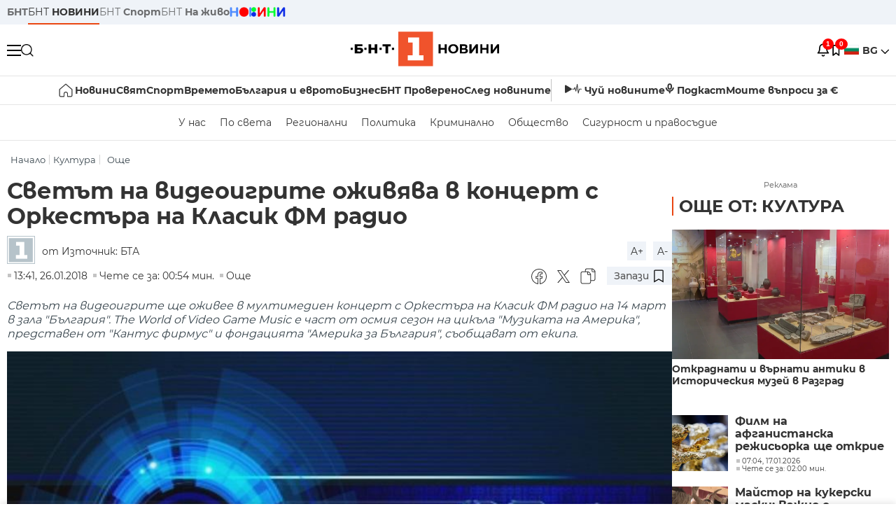

--- FILE ---
content_type: text/html; charset=UTF-8
request_url: https://bntnews.bg/bg/a/svett-na-videoigrite-ozhivyava-v-kontsert-s-orkestra-na-klasik-fm-radio
body_size: 18578
content:
<!DOCTYPE html>
<html lang="bg">

    <meta charset="utf-8">
<meta http-equiv="X-UA-Compatible" content="IE=edge,chrome=1">

<title>Светът на видеоигрите оживява в концерт с Оркестъра на Класик ФМ радио - По света и у нас - БНТ Новини</title>
<meta content="Светът на видеоигрите ще оживее в мултимедиен концерт с Оркестъра на Класик ФМ радио на 14 март в зала България. The World of Video Game Music е част..." name="description">
<meta content="Светът на видеоигрите оживява в концерт с Оркестъра на Класик ФМ радио - По света и у нас - БНТ Новини" property="og:title">
<meta content="Светът на видеоигрите ще оживее в мултимедиен концерт с Оркестъра на Класик ФМ радио на 14 март в зала България. The World of Video Game Music е част..." property="og:description">
<meta property="fb:app_id" content="136396243365731">
    <meta content="https://nws2.bnt.bg/p/v/i/videogame-232116-700x390.jpg" property="og:image">
    <meta property="og:image:width" content="840" />
    <meta property="og:image:height" content="454" />

    <link rel="canonical" href="https://bntnews.bg/bg/a/svett-na-videoigrite-ozhivyava-v-kontsert-s-orkestra-na-klasik-fm-radio" />
    <meta content="https://bntnews.bg/bg/a/svett-na-videoigrite-ozhivyava-v-kontsert-s-orkestra-na-klasik-fm-radio" property="og:url">

    <meta property="og:type" content="article" />
    <meta property="og:site_name" content="bntnews.bg" />
        <script type="application/ld+json">
    [{"@context":"https:\/\/schema.org","@type":"NewsArticle","headline":"\u0421\u0432\u0435\u0442\u044a\u0442 \u043d\u0430 \u0432\u0438\u0434\u0435\u043e\u0438\u0433\u0440\u0438\u0442\u0435 \u043e\u0436\u0438\u0432\u044f\u0432\u0430 \u0432 \u043a\u043e\u043d\u0446\u0435\u0440\u0442 \u0441 \u041e\u0440\u043a\u0435\u0441\u0442\u044a\u0440\u0430 \u043d\u0430 \u041a\u043b\u0430\u0441\u0438\u043a \u0424\u041c \u0440\u0430\u0434\u0438\u043e","description":"\u0421\u0432\u0435\u0442\u044a\u0442 \u043d\u0430 \u0432\u0438\u0434\u0435\u043e\u0438\u0433\u0440\u0438\u0442\u0435 \u0449\u0435 \u043e\u0436\u0438\u0432\u0435\u0435 \u0432 \u043c\u0443\u043b\u0442\u0438\u043c\u0435\u0434\u0438\u0435\u043d \u043a\u043e\u043d\u0446\u0435\u0440\u0442 \u0441 \u041e\u0440\u043a\u0435\u0441\u0442\u044a\u0440\u0430 \u043d\u0430 \u041a\u043b\u0430\u0441\u0438\u043a \u0424\u041c \u0440\u0430\u0434\u0438\u043e \u043d\u0430 14 \u043c\u0430\u0440\u0442 \u0432 \u0437\u0430\u043b\u0430 \"\u0411\u044a\u043b\u0433\u0430\u0440\u0438\u044f\". The World of Video Game Music \u0435 \u0447\u0430\u0441...","mainEntityOfPage":{"@type":"WebPage","@id":"https:\/\/bntnews.bg"},"image":{"@type":"ImageObject","url":"https:\/\/nws2.bnt.bg\/p\/v\/i\/videogame-232116-700x390.jpg","width":1000,"height":500},"datePublished":"2018-01-26T13:41:57+02:00","dateModified":"2018-01-26T13:41:57+02:00","author":{"@type":"Person","name":"\u0411\u041d\u0422","url":"https:\/\/bntnews.bg"},"publisher":{"@type":"Organization","name":"\u041f\u043e \u0441\u0432\u0435\u0442\u0430 \u0438 \u0443 \u043d\u0430\u0441 - \u0411\u041d\u0422 \u041d\u043e\u0432\u0438\u043d\u0438","logo":{"@type":"ImageObject","url":"https:\/\/bntnews.bg\/box\/img\/BNT_black.svg","width":597,"height":218},"sameAs":["https:\/\/www.facebook.com\/novinite.bnt\/","https:\/\/twitter.com\/bnt_bg","https:\/\/www.instagram.com\/bnt_news\/"]},"isAccessibleForFree":true},{"@context":"https:\/\/schema.org","@type":"BreadcrumbList","itemListElement":[{"@type":"ListItem","position":1,"name":"\u041d\u0430\u0447\u0430\u043b\u043e","item":"https:\/\/bntnews.bg"},{"@type":"ListItem","position":2,"name":"\u041a\u0443\u043b\u0442\u0443\u0440\u0430","item":"https:\/\/bntnews.bg\/bg\/c\/kultura"},{"@type":"ListItem","position":3,"name":"\u041e\u0449\u0435","item":"https:\/\/bntnews.bg\/bg\/c\/jivota"}]}]
</script>
    
    
<meta name="twitter:card" content="summary">
<meta name="twitter:site" content="bntnews.bg">
<meta name="twitter:title" content="Светът на видеоигрите оживява в концерт с Оркестъра на Класик ФМ радио - По света и у нас - БНТ Новини">
<meta name="twitter:description" content="Светът на видеоигрите ще оживее в мултимедиен концерт с Оркестъра на Класик ФМ радио на 14 март в зала България. The World of Video Game Music е част...">
    <meta name="twitter:image" content="https://nws2.bnt.bg/p/v/i/videogame-232116-700x390.jpg">





<meta name="viewport" content="width=device-width, height=device-height, initial-scale=1.0, user-scalable=0, minimum-scale=1.0, maximum-scale=1.0">



    <script type="application/ld+json">
        {
            "@context": "https://schema.org",
            "@type": "WebSite",
            "name":"БНТ Новини",
            "url": "https://bntnews.bg"
        }
    </script>




<style type="text/css">

   @font-face{font-family:Montserrat;font-style:normal;font-display: swap; font-weight:300;src:url(/box/css/fonts/montserrat-v14-latin_cyrillic-ext_cyrillic-300.eot);src:local('Montserrat Light'),local('Montserrat-Light'),url(/box/css/fonts/montserrat-v14-latin_cyrillic-ext_cyrillic-300.eot?#iefix) format('embedded-opentype'),url(/box/css/fonts/montserrat-v14-latin_cyrillic-ext_cyrillic-300.woff2) format('woff2'),url(/box/css/fonts/montserrat-v14-latin_cyrillic-ext_cyrillic-300.woff) format('woff'),url(/box/css/fonts/montserrat-v14-latin_cyrillic-ext_cyrillic-300.ttf) format('truetype'),url(/box/css/fonts/montserrat-v14-latin_cyrillic-ext_cyrillic-300.svg#Montserrat) format('svg')}@font-face{font-family:Montserrat;font-display: swap; font-style:normal;font-weight:400;src:url(/box/css/fonts/montserrat-v14-latin_cyrillic-ext_cyrillic-regular.eot);src:local('Montserrat Regular'),local('Montserrat-Regular'),url(/box/css/fonts/montserrat-v14-latin_cyrillic-ext_cyrillic-regular.eot?#iefix) format('embedded-opentype'),url(/box/css/fonts/montserrat-v14-latin_cyrillic-ext_cyrillic-regular.woff2) format('woff2'),url(/box/css/fonts/montserrat-v14-latin_cyrillic-ext_cyrillic-regular.woff) format('woff'),url(/box/css/fonts/montserrat-v14-latin_cyrillic-ext_cyrillic-regular.ttf) format('truetype'),url(/box/css/fonts/montserrat-v14-latin_cyrillic-ext_cyrillic-regular.svg#Montserrat) format('svg')}@font-face{font-family:Montserrat;font-display: swap; font-style:normal;font-weight:500;src:url(/box/css/fonts/montserrat-v14-latin_cyrillic-ext_cyrillic-500.eot);src:local('Montserrat Medium'),local('Montserrat-Medium'),url(/box/css/fonts/montserrat-v14-latin_cyrillic-ext_cyrillic-500.eot?#iefix) format('embedded-opentype'),url(/box/css/fonts/montserrat-v14-latin_cyrillic-ext_cyrillic-500.woff2) format('woff2'),url(/box/css/fonts/montserrat-v14-latin_cyrillic-ext_cyrillic-500.woff) format('woff'),url(/box/css/fonts/montserrat-v14-latin_cyrillic-ext_cyrillic-500.ttf) format('truetype'),url(/box/css/fonts/montserrat-v14-latin_cyrillic-ext_cyrillic-500.svg#Montserrat) format('svg')}@font-face{font-family:Montserrat;font-display: swap; font-style:normal;font-weight:700;src:url(/box/css/fonts/montserrat-v14-latin_cyrillic-ext_cyrillic-700.eot);src:local('Montserrat Bold'),local('Montserrat-Bold'),url(/box/css/fonts/montserrat-v14-latin_cyrillic-ext_cyrillic-700.eot?#iefix) format('embedded-opentype'),url(/box/css/fonts/montserrat-v14-latin_cyrillic-ext_cyrillic-700.woff2) format('woff2'),url(/box/css/fonts/montserrat-v14-latin_cyrillic-ext_cyrillic-700.woff) format('woff'),url(/box/css/fonts/montserrat-v14-latin_cyrillic-ext_cyrillic-700.ttf) format('truetype'),url(/box/css/fonts/montserrat-v14-latin_cyrillic-ext_cyrillic-700.svg#Montserrat) format('svg')}

</style>

<link rel="stylesheet" type='text/css' href="/box2/css//normalize.css">
<link rel="stylesheet" type='text/css' href="/box2/css//flex.css?b=1538">
<link rel="stylesheet" type='text/css' href="/box2/css//app.css?b=1538">
<link rel="stylesheet" type='text/css' href="/box2/css//app-new.css?b=1538">
<link rel="stylesheet" type='text/css' href="/box2/css//mobile.css?b=1538">
<script src="/box2/js//jquery-3.6.1.min.js"></script>

<link rel="shortcut icon" href="/favicon.ico" type="image/x-icon">
<link rel="icon" href="/favicon.ico" type="image/x-icon">
<link rel="apple-touch-icon" sizes="57x57" href="/box/img//fav/apple-icon-57x57.png">
<link rel="apple-touch-icon" sizes="60x60" href="/box/img//fav/apple-icon-60x60.png">
<link rel="apple-touch-icon" sizes="72x72" href="/box/img//fav/apple-icon-72x72.png">
<link rel="apple-touch-icon" sizes="76x76" href="/box/img//fav/apple-icon-76x76.png">
<link rel="apple-touch-icon" sizes="114x114" href="/box/img//fav/apple-icon-114x114.png">
<link rel="apple-touch-icon" sizes="120x120" href="/box/img//fav/apple-icon-120x120.png">
<link rel="apple-touch-icon" sizes="144x144" href="/box/img//fav/apple-icon-144x144.png">
<link rel="apple-touch-icon" sizes="152x152" href="/box/img//fav/apple-icon-152x152.png">
<link rel="apple-touch-icon" sizes="180x180" href="/box/img//fav/apple-icon-180x180.png">
<link rel="icon" type="image/png" sizes="192x192"  href="/box/img//fav/android-icon-192x192.png">
<link rel="icon" type="image/png" sizes="32x32" href="/box/img//fav/favicon-32x32.png">
<link rel="icon" type="image/png" sizes="96x96" href="/box/img//fav/favicon-96x96.png">
<link rel="icon" type="image/png" sizes="16x16" href="/box/img//fav/favicon-16x16.png">
<link rel="manifest" href="/box/img//fav/manifest.json">
<meta name="msapplication-TileImage" content="/ms-icon-144x144.png">
<meta name="facebook-domain-verification" content="e5jyuibgow43w4jcikwb0j66f9w398" />

    <!-- Google Tag Manager  header-->
<script>(function(w,d,s,l,i){w[l]=w[l]||[];w[l].push({'gtm.start':
new Date().getTime(),event:'gtm.js'});var f=d.getElementsByTagName(s)[0],
j=d.createElement(s),dl=l!='dataLayer'?'&l='+l:'';j.async=true;j.src=
'https://www.googletagmanager.com/gtm.js?id='+i+dl;f.parentNode.insertBefore(j,f);
})(window,document,'script','dataLayer','GTM-T68FD57');</script>
<!-- End Google Tag Manager -->

               <script async src="https://securepubads.g.doubleclick.net/tag/js/gpt.js"></script>
     <script>
     
            window.googletag = window.googletag || {cmd: []};
            googletag.cmd.push(function() {

            googletag.defineSlot('/21827094253/News.BNT.bg/news_bnt_inside_page_btf', [[1, 1], [300, 600], [160, 600], [300, 250], [250, 250]], 'div-gpt-ad-1580289678346-0').addService(googletag.pubads());
            googletag.defineSlot('/21827094253/News.BNT.bg/native_ad_newsbnt', [1, 1], 'div-gpt-ad-1591698732258-0').addService(googletag.pubads());
            googletag.defineSlot('/21827094253/News.BNT.bg/news_bnt_page_richmedia', [1, 1], 'div-gpt-ad-1580294573024-0').addService(googletag.pubads());

            var lb = googletag.sizeMapping().
            addSize([1024, 0], [[1,1],[970, 250], [970, 66], [980, 120], [728, 90]]). //desktop
            addSize([320, 0], [[1,1],[360, 100],[320, 100]]).
            addSize([0, 0], [1, 1]). //other
            build();

            var rect = googletag.sizeMapping().
            addSize([1024, 0], [[1,1], [300,600],[300,250], [336,280], [250,250], [160,600]]). //desktop
            addSize([320, 0], [[1,1], [300,250], [336,280], [250,250]]).
            addSize([0, 0], [1, 1]). //other
            build();

            var gptAdSlots = [];

            gptAdSlots[0] = googletag.defineSlot('/21827094253/News.BNT.bg/news_bnt_inside_page_leaderboard_atf', [[1, 1], [970, 250], [750, 100], [980, 120], [960, 90], [728, 90], [980, 90], [320, 50],  [930, 180], [970, 90], [300, 50], [750, 200], [970, 66], [320, 100], [750, 300], [950, 90]], 'div-gpt-ad-1580289379931-0').
            defineSizeMapping(lb).
            setCollapseEmptyDiv(true).
            addService(googletag.pubads());
            googletag.enableServices();

            gptAdSlots[1] = googletag.defineSlot('/21827094253/News.BNT.bg/news_bnt_inside_page_atf', [[300, 600], [160, 600], [1, 1], [250, 250], [336, 280], [300, 250]], 'div-gpt-ad-1617786055977-0').
            defineSizeMapping(rect).
            setCollapseEmptyDiv(true).
            addService(googletag.pubads());
            googletag.enableServices();

            googletag.pubads().enableSingleRequest();
            googletag.pubads().setCentering(true);
            googletag.pubads().collapseEmptyDivs();
            googletag.pubads().setTargeting('page', 'insidepage');

              
            googletag.enableServices();

  });
     
     </script>
    
    
    <!-- Google tag (gtag.js) -->
    <script async src="https://www.googletagmanager.com/gtag/js?id=G-V1VRKR2BY0"></script>
    <script>
      window.dataLayer = window.dataLayer || [];
      function gtag(){dataLayer.push(arguments);}
      gtag('js', new Date());

      gtag('config', 'G-V1VRKR2BY0');
    </script>
    



    
    
    

<script src="/box2/js/favorites.js?p=1538"></script>
<script src="/box2/js/react.js?p=1538"></script>

    <body>

        <div class="dim"></div>
<header>
    <div class="header-top-nd">
        <div class="container clearfix">
            <div class="header-top-nd-wrap">
                <div class="top-links-scroll">
                    <div class="left-links">
                        <a class="bold" href="https://bnt.bg/" title="БНТ" >БНТ</a>
                        <a class="active" href="https://bntnews.bg/" title="БНТ НОВИНИ" >БНТ <span class="bold">НОВИНИ</span></a>
                        <a href="https://bntnews.bg/sport" title="БНТ Спорт" >БНТ <span class="bold">Спорт</span></a>
                        <a href="https://tv.bnt.bg/" title="БНТ На живо">БНТ <span class="bold">На живо</span></a>
                                                <a href="https://bntnews.bg/kids" class="no-before kids-banner-desktop " style="opacity:1;">
                            <img src="/box2/img/kids.png" style="margin-top:10px;height:14px;opacity:1;" alt="бнт деца">
                        </a>
                        <style>
                        .kids-banner-mobile {
                          display: none;
                        }
                        @media screen and (max-width: 640px) {
                             .kids-banner-desktop {
                               display: none;
                             }
                             .kids-banner-mobile {
                               display: block;
                             }
                        }
                        </style>
                                                                                            </div>
                </div>
                <div class="right-links">
                                        <div class="langeauge-wrap-nd pointer for-mobile">
                                                    <img src="/box2/img/bg.png" class="bg-lng-icon" style="width:21px;float:left;margin-right:5px;">
                            <a href="javascript:void(0);" class="bold">BG <img class="bg-lng-icon" src="/box2/img/down.png"></a>
                        
                        <ul class="language">
                                                        <li style="height:50px;line-height:50px;">
                                <img src="/box2/img/en.jpg" style="width:21px;float:left;margin-top:18px;margin-right:5px;">
                                <a href="https://bntnews.bg/en">ENG</a>
                            </li>
                            
                            
                            <li style="height:50px;line-height:50px;">
                                <img src="/box2/img/tr.png" style="width:21px;float:left;margin-top:18px;margin-right:5px;">
                                <a href="https://bnt.bg/tr" target="_blank">TR</a>
                            </li>
                        </ul>
                    </div>
                </div>
            </div>
        </div>
    </div><!-- End header top -->

    <div class="header-middle-nd">
        <div class="container d-flex justify-content-between">
            <div class="middle-content-nd">
                <div class="left-part-nd">
                    <div class="menu-nd">
                        <button class="hamburger-btn menu-icon-nd" id="hamburger">
                          <span class="line"></span>
                          <span class="line"></span>
                          <span class="line"></span>
                        </button>
                    </div>
                    <button id="search-button" class="search left pointer"><img src="/box2/img/new-search-btn.png" width="18" height="18" alt=""></button>
                    <div class="search-clone none">&nbsp;</div>
                </div>
                <div class="middle-part-nd">
                    <a href="https://bntnews.bg/" class="logo-nd">
                        <img src="/box2/img/logo-bnt-new.svg">
                    </a>
                </div>
                <div class="right-part-nd">
                    <a class="bell" id="bell-noty" href="javascript:void(0);">
                        <div class="notification-container">
                            <!-- Bell Icon SVG -->
                            <svg class="bell-icon" xmlns="http://www.w3.org/2000/svg" viewBox="0 0 24 24" fill="none" stroke="#000000" stroke-width="2" stroke-linecap="round" stroke-linejoin="round">
                                <path d="M18 8A6 6 0 0 0 6 8c0 7-3 9-3 9h18s-3-2-3-9"></path>
                                <path d="M13.73 21a2 2 0 0 1-3.46 0"></path>
                            </svg>

                            <!-- X Icon SVG (thin) -->
                            <svg class="x-icon" xmlns="http://www.w3.org/2000/svg" viewBox="0 0 24 24" fill="none" stroke="#000000" stroke-width="1" stroke-linecap="round" stroke-linejoin="round">
                                <line x1="19" y1="5" x2="5" y2="19"></line>
                                <line x1="5" y1="5" x2="19" y2="19"></line>
                            </svg>

                            <!-- Notification Badge with Count -->
                            <div class="notification-badge">1</div>
                        </div>
                    </a>



                    <a class="marks" id="bookmark-noty" href="javascript:void(0);">
                        <div id="fv-bookmark-noty" class="bookmark-container">
                            <!-- Bookmark Icon SVG -->
                            <svg class="bookmark-icon" xmlns="http://www.w3.org/2000/svg" viewBox="0 0 24 24" fill="none" stroke="#000000" stroke-width="2" stroke-linecap="round" stroke-linejoin="round">
                                <path d="M5 4 V21 L10 17 L15 21 V4 Z"></path>
                            </svg>

                            <!-- X Icon SVG (thin) -->
                            <svg class="x-icon" xmlns="http://www.w3.org/2000/svg" viewBox="0 0 24 24" fill="none" stroke="#000000" stroke-width="1" stroke-linecap="round" stroke-linejoin="round">
                                <line x1="19" y1="5" x2="5" y2="19"></line>
                                <line x1="5" y1="5" x2="19" y2="19"></line>
                            </svg>

                            <!-- Optional: Notification Badge with Count -->
                            <div class="notification-badge fv-notification-badge"></div>
                        </div>
                    </a>

                                        <div class="langeauge-wrap-nd pointer for-desktop">
                                                    <img src="/box2/img/bg.png" style="width:21px;float:left;margin-right:5px;">
                            <a href="javascript:void(0);" class="bold">BG <img src="/box2/img/down.png"></a>
                        
                        <ul class="language">
                                                        <li style="height:50px;line-height:50px;">
                                <img src="/box2/img/en.jpg" style="width:21px;float:left;margin-top:18px;margin-right:5px;">
                                <a href="https://bntnews.bg/en">ENG</a>
                            </li>
                            
                            
                            <li style="height:50px;line-height:50px;">
                                <img src="/box2/img/tr.png" style="width:21px;float:left;margin-top:18px;margin-right:5px;">
                                <a href="https://bnt.bg/tr" target="_blank">TR</a>
                            </li>
                        </ul>
                    </div>
                </div>

            </div><!-- End container -->

        </div>

        
    </div><!-- End header middle -->

    <div class="header-bottom-nd">
    <div class="container clearfix">
      <div class="scroll-mobile">
          <div class="top-nav-nd">
                            
                                          <a href="https://bntnews.bg" title="Начало" class="nav-link-nd flex justify-center align-center" style="display:flex;">
                            <img src="/box2/img/home.svg" style="margin-right:3px;" width="20" alt="Начало">
                        </a>
                  
                                
                                        <a href="https://bntnews.bg" title="Новини" class="nav-link-nd">Новини</a>
                  
                                
                                        <a href="https://bntnews.bg/bg/c/po-sveta" title="Свят" class="nav-link-nd">Свят</a>
                  
                                
                                        <a href="https://bntnews.bg/sport" title="Спорт" class="nav-link-nd">Спорт</a>
                  
                                        <a href="https://bntnews.bg/kids" title="Спорт" class="nav-link-nd kids-banner-mobile ">
                          <img src="/box2/img/kids.png" style="margin-top:10px;height:12px;opacity:1;" alt="бнт деца">
                      </a>
                                
                                        <a href="https://bntnews.bg/vremeto-141cat.html" title="Времето" class="nav-link-nd">Времето</a>
                  
                                
                                        <a href="https://bntnews.bg/balgariya-i-evroto-450cat.html" title="България и еврото" class="nav-link-nd">България и еврото</a>
                  
                                
                                        <a href="https://bntnews.bg/ikonomika-435cat.html" title="Бизнес" class="nav-link-nd">Бизнес</a>
                  
                                
                                        <a href="https://bntnews.bg/provereno" title="БНТ Проверено" class="nav-link-nd">БНТ Проверено</a>
                  
                                
                                        <a href="https://bntnews.bg/bg/c/sled-novinite" title="След новините" class="nav-link-nd">След новините</a>
                  
                                
                                <a href="https://bntnews.bg/listen" class="nav-link-nd listen"><img src="/box2/img/listen.svg">Чуй новините</a>
              
              <a href="https://www.youtube.com/@BNT1/podcasts" target="_blank" class="nav-link-nd podkast"><img src="/box2/img/podcast.svg">Подкаст</a>

              <a href="https://bntnews.bg/me/euro" class="nav-link-nd podkast">Моите въпроси за €</a>
          </div>
      </div>
    </div>
</div><!-- End header bottom -->
<div class="header-nav-nd" style="">
    <div class="container clearfix">
        <div class="scroll-mobile">
          <div class="bottom-nav-nd">
                                                                                <a href="https://bntnews.bg/bg/c/bulgaria" title="У нас" class="bott-nav-nd">У нас</a>
                                                                                        <a href="https://bntnews.bg/bg/c/po-sveta" title="По света" class="bott-nav-nd">По света</a>
                                                                                        <a href="https://bntnews.bg/bg/z" title="Регионални" class="bott-nav-nd">Регионални</a>
                                                                                        <a href="https://bntnews.bg/bg/c/bgpolitika" title="Политика" class="bott-nav-nd">Политика</a>
                                                                                        <a href="https://bntnews.bg/kriminalno-121cat.html" title="Криминално" class="bott-nav-nd">Криминално</a>
                                                                                        <a href="https://bntnews.bg/bg/c/obshtestvo-15" title="Общество" class="bott-nav-nd">Общество</a>
                                                                                        <a href="https://bntnews.bg/bg/c/bgsigurnost" title="Сигурност и правосъдие" class="bott-nav-nd">Сигурност и правосъдие</a>
                                                                </div>
        </div>
    </div>
</div>


    <div class="mobile-nav">
    <div class="main-nav">

        <div class="left flex items-center w100">
            <div class="search-wrap flex-1 left">
                <form action="https://bntnews.bg/search" method="get">
                   <input id="search_input" type="text" name="q" />
                   <button type="submit"><img src="/box2/img/search_w.svg" width="16" alt=""></button>
                </form>
            </div>

        </div>

        <div class="nav-links-holder">
            <a href="https://bntnews.bg/" title="начало"><img src="/box2/img/home.svg" style="margin-right:10px;" width="20" alt=""> начало</a>
                                                                                                                            <a href="https://bntnews.bg" title="Новини" class="nav-link-nd">Новини</a>
                                                                                                                                <a href="https://bntnews.bg/bg/c/po-sveta" title="Свят" class="nav-link-nd">Свят</a>
                                                                                                                                <a href="https://bntnews.bg/sport" title="Спорт" class="nav-link-nd">Спорт</a>
                                                                <a href="https://bntnews.bg/kids" title="Спорт" class="nav-link-nd ">
                            <img src="/box2/img/kids.png" style="margin-top:10px;height:12px;opacity:1;" alt="бнт деца">
                        </a>
                                                                                                            <a href="https://bntnews.bg/vremeto-141cat.html" title="Времето" class="nav-link-nd">Времето</a>
                                                                                                                                <a href="https://bntnews.bg/balgariya-i-evroto-450cat.html" title="България и еврото" class="nav-link-nd">България и еврото</a>
                                                                                                                                <a href="https://bntnews.bg/ikonomika-435cat.html" title="Бизнес" class="nav-link-nd">Бизнес</a>
                                                                                                                                <a href="https://bntnews.bg/provereno" title="БНТ Проверено" class="nav-link-nd">БНТ Проверено</a>
                                                                                                                                <a href="https://bntnews.bg/bg/c/sled-novinite" title="След новините" class="nav-link-nd">След новините</a>
                                                                                                                    <a href="https://bntnews.bg/bg/c/bulgaria" title="У нас" class="nav-link-nd">У нас</a>
                                                                <a href="https://bntnews.bg/bg/c/po-sveta" title="По света" class="nav-link-nd">По света</a>
                                                                <a href="https://bntnews.bg/bg/z" title="Регионални" class="nav-link-nd">Регионални</a>
                                                                <a href="https://bntnews.bg/bg/c/bgpolitika" title="Политика" class="nav-link-nd">Политика</a>
                                                                <a href="https://bntnews.bg/kriminalno-121cat.html" title="Криминално" class="nav-link-nd">Криминално</a>
                                                                <a href="https://bntnews.bg/bg/c/obshtestvo-15" title="Общество" class="nav-link-nd">Общество</a>
                                                                <a href="https://bntnews.bg/bg/c/bgsigurnost" title="Сигурност и правосъдие" class="nav-link-nd">Сигурност и правосъдие</a>
                                        <a href="https://bntnews.bg/listen" class="" title="Чуй новините"><img src="/box2/img/listen.svg" style="margin-right:10px;" width="24" alt=""> Чуй новините</a>
            <a href="https://www.youtube.com/@BNT1/podcasts" target="_blank" title="Подкаст"><img src="/box2/img/podcast.svg" style="margin-right:10px;" width="18" alt=""> Подкаст</a>
        </div><!-- End nav links holder -->

    </div><!-- End main nav -->

    
</div><!-- End mobile nav -->


    <div class="noty-nav">
        <div class="flex" style="margin-bottom:30px;">
            <h2 class="section-title flex-1 left w100" style="width:auto;">
                <span>
                    ИЗВЕСТИЯ
                </span>
            </h2>

            <a href="https://bntnews.bg/personal" class="more-button flex flex-1 items-center justify-center" style="background: #f0532c;padding-left:0px;min-width: 130px;margin-bottom:0px;max-width: 180px;text-transform: uppercase;height: 30px;line-height: 30px;">
                <span style="max-width:15px;margin-top:10px;margin-right:10px;">
                    <!-- Bell Icon SVG -->
                    <svg class="bell-icon-small" xmlns="http://www.w3.org/2000/svg" viewBox="0 0 24 24" fill="none" stroke="#ffffff" stroke-width="2" stroke-linecap="round" stroke-linejoin="round">
                        <path d="M18 8A6 6 0 0 0 6 8c0 7-3 9-3 9h18s-3-2-3-9"></path>
                        <path d="M13.73 21a2 2 0 0 1-3.46 0"></path>
                    </svg>

                </span>
                <span>
                    Моите новини
                </span>
            </a>
                    </div>

        <div class="news-boxes">
                            <div class="news-box-nd">
                    <a href="https://bntnews.bg/news/balgarskiyat-diplomat-nikolai-mladenov-veche-e-varhoven-predstavitel-za-gaza-1374468news.html" class="img-nd"><img src="https://bntnews.bg/f/news/b/1374/6277782fa7c0e35a18d43b1e32549fe0.webp"></a>
                    <div class="txt-nd">
                        <a href="https://bntnews.bg/news/balgarskiyat-diplomat-nikolai-mladenov-veche-e-varhoven-predstavitel-za-gaza-1374468news.html" class="title-nd">Българският дипломат Николай Младенов вече е върховен...</a>
                        <div class="stats-wrap">
                            <div style="" class="news-stat  left w100 stats-wrap " >
        <time class="news-time stats" >
        08:30, 17.01.2026
                    (обновена)
            </time>
    
    
            <div class="read-time stats" >
            Чете се за: 04:17 мин.
        </div>
    
                </div>
                        </div>
                    </div>
                </div>
                    </div><!-- End news boxes holder -->
    </div><!-- End noty nav -->

    <div id="fv-favorites-modal" class="bookmark-nav">
        <h2 class="section-title left w100" style="margin-bottom:30px;">
            <span>
                ЗАПАЗЕНИ
            </span>
        </h2>
        <div class="news-boxes fv-favorites-modal-body">

        </div><!-- End news boxes holder -->
    </div><!-- End noty nav -->


</header>
<!-- End Header -->

<script type="text/javascript">
$(document).ready(function() {
  var headerMiddle = $('.header-middle-nd');
  var headerMiddleHeight = headerMiddle.outerHeight();
  var headerMiddleOffset = headerMiddle.offset().top;
  if($('.non-sticky-back-button')[0]) {
      var backOffset = $('.non-sticky-back-button').offset().top;
  }
  else {
      var backOffset = 0;
  }
  var isSticky = false;
  var isStickyBack = false;
  var spacer = $('<div class="header-spacer"></div>').height(headerMiddleHeight);
  var mobileNav = $('.mobile-nav');
  var notyNav = $('.noty-nav');
  var bookmarkNav = $('.bookmark-nav');

  function adjustMobileNav() {
    // Use getBoundingClientRect for most accurate position calculation
    var headerRect = headerMiddle[0].getBoundingClientRect();
    var headerBottom = Math.ceil(headerRect.bottom);

    mobileNav.css({
      'top': headerBottom + 'px',
      'height': 'calc(100vh - ' + headerBottom + 'px)'
    });

    notyNav.css({
      'top': headerBottom + 'px',
      'height': 'calc(100vh - ' + headerBottom + 'px)'
    });

    bookmarkNav.css({
      'top': headerBottom + 'px',
      'height': 'calc(100vh - ' + headerBottom + 'px)'
    });
  }

  function handleScroll() {
    var scrollPosition = $(window).scrollTop();

    if (scrollPosition > backOffset && !isStickyBack && $('.non-sticky-back-button')[0]) {
        $(".sticky-back-button").show();
        isStickyBack = true;
    }
    else if (scrollPosition <= backOffset && isStickyBack && $('.non-sticky-back-button')[0]) {
        $(".sticky-back-button").hide();
        isStickyBack = false;
    }

    if (scrollPosition > (headerMiddleOffset + 50) && !isSticky) {
      headerMiddle.after(spacer);

      headerMiddle.css({
        'position': 'fixed',
        'top': '0',
        'left': '0',
        'right': '0',
        'z-index': '1000',
        'box-shadow': '0 2px 5px rgba(0,0,0,0.1)'
      }).addClass('sticky-header');

      $('.logo-nd img').css('max-height', '29px');

      adjustMobileNav();
      isSticky = true;
    }
    else if (scrollPosition <= headerMiddleOffset && isSticky) {
      $('.header-spacer').remove();

      headerMiddle.css({
        'position': '',
        'top': '',
        'left': '',
        'right': '',
        'z-index': '',
        'box-shadow': ''
      }).removeClass('sticky-header');

      $('.logo-nd img').css('max-height', '');

      adjustMobileNav();
      isSticky = false;
    }
  }

  var ticking = false;
  $(window).on('scroll', function() {
    if (!ticking) {
      window.requestAnimationFrame(function() {
        handleScroll();
        ticking = false;
      });
      ticking = true;
    }
  });

  var resizeTimer;
  $(window).on('resize', function() {
    clearTimeout(resizeTimer);
    resizeTimer = setTimeout(function() {
      headerMiddleHeight = headerMiddle.outerHeight();
      headerMiddleOffset = isSticky ? spacer.offset().top : headerMiddle.offset().top;
      spacer.height(headerMiddleHeight);
      adjustMobileNav();
    }, 250);
  });

  handleScroll();
  adjustMobileNav();
});
</script>
<style>
.header-middle-nd {
  transition: box-shadow 0.3s ease;
  width: 100%;
  background: #fff;
}
.sticky-header {
  transition: box-shadow 0.3s ease;
}
.header-spacer {
  display: block;
}
</style>

        
        
        
        
        
<main>
    <div class="container clearfix">
        
        <div class="scroll-mobile-path">
            <div class="left w100 crums">
    <div class="scroll-mobile">
        <div class="breadcrumbs left w100" >
            <ul>
                <li><a href="https://bntnews.bg/">Начало</a></li>
                                                            <li ><a href="https://bntnews.bg/bg/c/kultura">Култура</a></li>
                                            <li class="active"><a href="https://bntnews.bg/bg/c/jivota">Още</a></li>
                                                </ul>

        </div>
    </div><!-- breadcrumbs -->
</div>
        </div>  

        <div class="all-news-wrap view-news">
            <div class="top-news-wrap d-flex view-page">
                <div class="left-column">
                    <h1 class="big-view-title" >Светът на видеоигрите оживява в концерт с Оркестъра на Класик ФМ радио</h1>
                    

                                                                
                    <div class="info-news-wrap image-wrap bottom-info-container">
    <div class="front-position">
        <a href="https://bntnews.bg/" title="">
                        <img src="/box/img/avtor_icon.png" fetchpriority="high" alt="bnt avatar logo" />
                    </a>


                <span class="left author">от Източник: БТА  </span>
                    </div>
    <div class="end-soc-position">
        <div class="right-zoom-wrap">
            <a href="#" class="zoom-in">A+</a>
            <a href="#" class="zoom-out">A-</a>
        </div>
    </div>
</div>
<script src="/box2/js/font.js?p=1538" charset="utf-8"></script>

                    <div class="under-title-info items-center">
                        <div style="width:auto;" class="news-stat  left w100 stats-wrap flex-1" >
        <time class="news-time stats" >
        13:41, 26.01.2018
            </time>
    
    
            <div class="read-time stats" >
            Чете се за: 00:54 мин.
        </div>
    
                        <a title="Още" href="https://bntnews.bg/bg/c/jivota" class="shared red stats">Още</a>
            </div>
                                                <div class="share-bttns" style="margin-right:10px;">
                                                        <div class="share-icons">
                                <div class="soc left a2a_kit left a2a_kit_size_32 a2a_default_style">
                                    <a class="a2a_button_facebook custom-share-btn share-icon-fb"
                                       data-a2a-url="https://bntnews.bg/bg/a/svett-na-videoigrite-ozhivyava-v-kontsert-s-orkestra-na-klasik-fm-radio"
                                       data-a2a-title="Светът на видеоигрите оживява в концерт с Оркестъра на Класик ФМ радио">
                                    </a>
                                    <a class="a2a_button_twitter custom-share-btn share-icon-x"
                                       data-a2a-url="https://bntnews.bg/bg/a/svett-na-videoigrite-ozhivyava-v-kontsert-s-orkestra-na-klasik-fm-radio"
                                       data-a2a-title="Светът на видеоигрите оживява в концерт с Оркестъра на Класик ФМ радио">
                                    </a>
                                    <a href="javascript:void(0);" class="copy-btn share-icon-c" data-clipboard-text="https://bntnews.bg/bg/a/svett-na-videoigrite-ozhivyava-v-kontsert-s-orkestra-na-klasik-fm-radio">
                                       <span>Копирано в клипборда</span>
                                    </a>
                                </div>
                            </div>
                        </div>
                                                <div class="end-soc-position" style="background: #EFF3F8;padding-left:10px;padding-right:10px;">
                            <a href="javascript:void(0);" class="save fv-save bookmark-icon-save fv-empty flex items-center justify-center" data-id="873464" style="font-weight: 600;">
                              <span>Запази</span>
                              <svg xmlns="http://www.w3.org/2000/svg" viewBox="0 0 50 70">
                                  <path class="bookmark-fill" d="M10,5 L40,5 Q42,5 42,7 L42,50 L25,40 L8,50 L8,7 Q8,5 10,5 Z" stroke="black" stroke-width="3.5"/>
                                </svg>
                            </a>

                        </div>
                    </div>

                                        <div class="left w100 is-sub-txt" style="margin-bottom:5px;margin-top:20px;">
                        <p style="line-height: 20px;font-style:italic;">
                            Светът на видеоигрите ще оживее в мултимедиен концерт с Оркестъра на Класик ФМ радио на 14 март в зала "България". The World of Video Game Music е част от осмия сезон на цикъла "Музиката на Америка", представен от "Кантус фирмус" и фондацията "Америка за България", съобщават от екипа.
                        </p>
                    </div>
                    
                    
                    <div class="top-news d-flex">
                                                <div class="img-wrap mobile-16-9-container image-container-desktop">
                                                        <img src="https://nws2.bnt.bg/p/v/i/videogame-232116-810x0.jpg" class="w100"  fetchpriority="high" alt="светът видеоигрите оживява концерт оркестъра класик радио" />
                                                    </div>
                                            </div>

                    <div class="left w100 flex signature-image">
                        <div class="flex-1">
                                                                                                                </div>
                                            </div>


                    
                    
                    
                    
                    <div class="text-images-container txt-news">
                        <div class="text-container is-gall">
                            <p>В програмата са атрактивни музикални откъси от любими на геймърите заглавия като World of Warcraft, StarCraft 2, Overwatch, Uncharted 2, Diablo 3, Super Mario, Gears of War 2, Fallout 4, Call of Duty, Lord of the Rings Online, EverybodyТs Gone to the Rapture и други. Парчетата са разнообразни и продължават най-добрите традиции на оркестровата филмова музика. Повечето партитури ще прозвучат премиерно у нас. Те са създадени за продукти на водещите компании в тази индустрия.</p><p>Изпълненията ще бъдат илюстрирани с прожекция на образи от игрите на голям екран в залата. Основен диригент на концерта е Ейми Андерсън от САЩ, известна с работата си като музикален директор на концертната продукция Legend of Zelda: Symphony of the Goddesses. Андерсън е гостувала на елитни оркестри в цяла Европа, Канада, САЩ и Мексико. <br></p><p>В залата ще присъстват трима композитори. Един от тях е Нийл Акрий, допринесъл за партитурите на World of Warcraft, Diablo 3 и други хитови заглавия. Той ще участва в концерта и като диригент на своите произведения. <br>Специално за събитието от Лос Анджелис ще пристигне и българката Пенка Кунева с много успешна кариера на композитор и оркестратор в Холивуд, музикален автор на играта Prince of Persia, включена в програмата. Тя има активна роля в подготовката на концерта с личните си контакти във филмовата и компютърна индустрия. </p><p>Друг български акцент в програмата е музиката от Divinity: Original Sin 2, отличена с няколко престижни награди за 2017 г., сред които Game of the Year от британското списание PC Gamer. Създателят на музиката Борислав Славов (Glorian), който също ще присъства, е в авторския екип и на игрите Crysis 2 и Crysis 3, работил е в сътрудничество с Ханс Цимер, Лорн Балф и други. <br></p>


                            


                            

                        </div>


                    </div>

                    <div class="bottom-share-wrap">
                        <div class="share-bttns">
                        <span style="font-weight: 600;">Сподели</span>
                            <div class="share-icons">
                                <div class="soc left a2a_kit left a2a_kit_size_32 a2a_default_style">
                                    <a class="a2a_button_facebook custom-share-btn share-icon-fb"
                                       data-a2a-url="https://bntnews.bg/bg/a/svett-na-videoigrite-ozhivyava-v-kontsert-s-orkestra-na-klasik-fm-radio"
                                       data-a2a-title="Светът на видеоигрите оживява в концерт с Оркестъра на Класик ФМ радио">
                                    </a>

                                    
                                    <a class="a2a_button_twitter custom-share-btn share-icon-x"
                                       data-a2a-url="https://bntnews.bg/bg/a/svett-na-videoigrite-ozhivyava-v-kontsert-s-orkestra-na-klasik-fm-radio"
                                       data-a2a-title="Светът на видеоигрите оживява в концерт с Оркестъра на Класик ФМ радио">
                                    </a>
                                    <a href="javascript:void(0);" class="copy-btn share-icon-c" data-clipboard-text="https://bntnews.bg/bg/a/svett-na-videoigrite-ozhivyava-v-kontsert-s-orkestra-na-klasik-fm-radio">
                                       <span>Копирано в клипборда</span>
                                    </a>
                                </div>
                            </div>
                        </div>
                    </div>


                                        <div class="hash-tag-wrap">
                        <div class="hash-tag-inner-wrap">
                                                                                    <a href="https://bntnews.bg/video-igri-42347tag.html" title="видео игри">#видео игри</a>
                                                                                                            </div>
                    </div>
                    
                    <script>
                    var a2a_config = a2a_config || {};
                    a2a_config.onclick = 1;
                    a2a_config.locale = "bg";
                    </script>
                    <script type="text/javascript">
                    function loadScript() {
                        setTimeout(function(){
                            const script = document.createElement('script');
                            script.src = "/box/js/socials.js"; // Replace "/box/js/" with the actual path to the file
                            script.async = true;
                            document.body.appendChild(script);

                            var clipboard = new ClipboardJS('.copy-btn');

                            clipboard.on('success', function(e) {
                                $(".copy-btn span").fadeIn(300);
                                e.clearSelection();
                                setTimeout(function(){ $(".copy-btn span").fadeOut(300); }, 2000);
                            });
                        },50)
                    }
                    window.addEventListener('load', loadScript);
                    </script>


                    <div class="left w100" style="margin-top:20px;">
                                            </div>


                    
                    <h2 class="section-title mt30">ТОП 24</h2>
<div class="more-top-news d-flex w100 choise">
       <div class="news-box-regular">
      <a class="img-wrap left w100 relative for-desktop" href="https://bntnews.bg/news/ot-19-yanuari-do-18-yuli-spirat-vlakovete-mezhdu-metrostanciite-slivnica-i-obelya-1374423news.html" title="От 19 януари до 18 юли спират влаковете между метростанциите &quot;Сливница&quot; и &quot;Обеля&quot;">
                          <img class="img w100" src="https://bntnews.bg/f/news/b/1374/0fa999f20e1e86c5b8f0959bf1d3597c.webp" alt="От 19 януари до 18 юли спират влаковете между метростанциите &quot;Сливница&quot; и &quot;Обеля&quot;">
                            </a>
      <div class="number for-mobile">1</div>
      <div class="inner-holder">
          <a class="medium-title" href="https://bntnews.bg/news/ot-19-yanuari-do-18-yuli-spirat-vlakovete-mezhdu-metrostanciite-slivnica-i-obelya-1374423news.html" title="От 19 януари до 18 юли спират влаковете между метростанциите &quot;Сливница&quot; и &quot;Обеля&quot;">
                              От 19 януари до 18 юли спират влаковете между метростанциите...
                        </a>
      </div>
   </div><!-- End news box -->
          <div class="news-box-regular">
      <a class="img-wrap left w100 relative for-desktop" href="https://bntnews.bg/news/dvama-dushi-zaginaha-pri-chelen-udar-krai-lovech-1374504news.html" title="Двама души загинаха при челен удар край Ловеч">
                          <img class="img w100" src="https://bntnews.bg/f/news/b/1374/b4bc9bb7de697cfef3bf36e26a0da2c8.webp" alt="Двама души загинаха при челен удар край Ловеч">
                            </a>
      <div class="number for-mobile">2</div>
      <div class="inner-holder">
          <a class="medium-title" href="https://bntnews.bg/news/dvama-dushi-zaginaha-pri-chelen-udar-krai-lovech-1374504news.html" title="Двама души загинаха при челен удар край Ловеч">
                              Двама души загинаха при челен удар край Ловеч
                        </a>
      </div>
   </div><!-- End news box -->
          <div class="news-box-regular">
      <a class="img-wrap left w100 relative for-desktop" href="https://bntnews.bg/news/maskirani-napadateli-obraha-nad-80-000-evro-ot-inkaso-v-ihtiman-1374403news.html" title="Маскирани нападатели обраха над 80 000 евро от инкасо в Ихтиман">
                          <img class="img w100" src="https://bntnews.bg/f/news/b/1374/961c6654d67beb7fd4d2a15cb3befe28.webp" alt="Маскирани нападатели обраха над 80 000 евро от инкасо в Ихтиман">
                                     <span class="white-sticker d-flex justify-content-center">
                   <img src="/box2/img/playred.svg" width="14" alt="">
               </span>
                 </a>
      <div class="number for-mobile">3</div>
      <div class="inner-holder">
          <a class="medium-title" href="https://bntnews.bg/news/maskirani-napadateli-obraha-nad-80-000-evro-ot-inkaso-v-ihtiman-1374403news.html" title="Маскирани нападатели обраха над 80 000 евро от инкасо в Ихтиман">
                              Маскирани нападатели обраха над 80 000 евро от инкасо в Ихтиман
                        </a>
      </div>
   </div><!-- End news box -->
          <div class="news-box-regular">
      <a class="img-wrap left w100 relative for-desktop" href="https://bntnews.bg/news/dvama-zaginaha-pri-katastrofa-na-glavniya-pat-sofiya-varna-1374425news.html" title="Двама загинаха при катастрофа на главния път София - Варна">
                          <img class="img w100" src="https://bntnews.bg/f/news/b/1374/c6a798ec64eae6ca1032cf4d3d96beb7.webp" alt="Двама загинаха при катастрофа на главния път София - Варна">
                            </a>
      <div class="number for-mobile">4</div>
      <div class="inner-holder">
          <a class="medium-title" href="https://bntnews.bg/news/dvama-zaginaha-pri-katastrofa-na-glavniya-pat-sofiya-varna-1374425news.html" title="Двама загинаха при катастрофа на главния път София - Варна">
                              Двама загинаха при катастрофа на главния път София - Варна
                        </a>
      </div>
   </div><!-- End news box -->
          <div class="news-box-regular">
      <a class="img-wrap left w100 relative for-desktop" href="https://bntnews.bg/news/ogranicheno-e-dvizhenieto-po-e-79-v-nachaloto-na-okolovrastniya-pat-v-montana-1374457news.html" title="Ограничено е движението по Е-79 в началото на околовръстния път в Монтана">
                          <img class="img w100" src="https://bntnews.bg/f/news/b/1374/ae69888f98a50a727547b693c0ad9ff0.webp" alt="Ограничено е движението по Е-79 в началото на околовръстния път в Монтана">
                                     <span class="white-sticker d-flex justify-content-center">
                   <img src="/box2/img/playred.svg" width="14" alt="">
               </span>
                 </a>
      <div class="number for-mobile">5</div>
      <div class="inner-holder">
          <a class="medium-title" href="https://bntnews.bg/news/ogranicheno-e-dvizhenieto-po-e-79-v-nachaloto-na-okolovrastniya-pat-v-montana-1374457news.html" title="Ограничено е движението по Е-79 в началото на околовръстния път в Монтана">
                              Ограничено е движението по Е-79 в началото на околовръстния път в...
                        </a>
      </div>
   </div><!-- End news box -->
          <div class="news-box-regular">
      <a class="img-wrap left w100 relative for-desktop" href="https://bntnews.bg/news/katastrofa-blokira-dvizhenieto-po-e-79-mezhdu-vraca-i-mezdra-1374404news.html" title="Катастрофа блокира движението по Е-79 между Враца и Мездра">
                          <img class="img w100" src="https://bntnews.bg/f/news/b/1374/6f6cccfabe65e7d4de36fff3c810c7c9.webp" alt="Катастрофа блокира движението по Е-79 между Враца и Мездра">
                            </a>
      <div class="number for-mobile">6</div>
      <div class="inner-holder">
          <a class="medium-title" href="https://bntnews.bg/news/katastrofa-blokira-dvizhenieto-po-e-79-mezhdu-vraca-i-mezdra-1374404news.html" title="Катастрофа блокира движението по Е-79 между Враца и Мездра">
                              Катастрофа блокира движението по Е-79 между Враца и Мездра
                        </a>
      </div>
   </div><!-- End news box -->
            </div>


                    <div class="left w100 banner-between">
                        <div class="left w100">
    <div class="left w100 center">
        <a href="https://bnt.bg/reklama-91pages.html" target="_blank" class="advert advert-right-col-top-text center">Реклама</a>
    </div>
    <div class="clear"></div>

    <!-- news_bnt_inside_page_leaderboard_atf -->
    <div id='div-gpt-ad-1580289379931-0'>
        <script>
            googletag.cmd.push(function() { googletag.display('div-gpt-ad-1580289379931-0'); });
        </script>
    </div>
</div>
                    </div>

                    <h2 class="section-title mt30">Най-четени</h2>
<div class="more-top-news d-flex w100 choise">
       <div class="news-box-regular">
      <a class="img-wrap left w100 relative for-desktop" href="https://bntnews.bg/news/zhivakat-padna-do-37-hilyadi-turisti-sa-blokirani-vav-finlandiya-sled-spreni-poleti-zaradi-studa-1373473news.html" title="Живакът падна до -37&deg;: Хиляди туристи са блокирани във Финландия след спрени полети заради студа">
                          <img class="img w100" src="https://bntnews.bg/f/news/b/1373/9e31d0007da5a4af47e3ee8990772e97.webp" alt="Живакът падна до -37&deg;: Хиляди туристи са блокирани във Финландия след спрени полети заради студа">
                            </a>
      <div class="number for-mobile">1</div>
      <div class="inner-holder">
          <a class="medium-title" href="https://bntnews.bg/news/zhivakat-padna-do-37-hilyadi-turisti-sa-blokirani-vav-finlandiya-sled-spreni-poleti-zaradi-studa-1373473news.html" title="Живакът падна до -37&deg;: Хиляди туристи са блокирани във Финландия след спрени полети заради студа">
                              Живакът падна до -37&deg;: Хиляди туристи са блокирани във...
                        </a>
      </div>

   </div><!-- End news box -->
          <div class="news-box-regular">
      <a class="img-wrap left w100 relative for-desktop" href="https://bntnews.bg/news/sled-dni-borba-za-zhivot-pochina-pacientat-sas-svrahteglo-nastanen-v-pirogov-1374086news.html" title="След дни борба за живот: Почина пациентът със свръхтегло, настанен в &quot;Пирогов&quot;">
                          <img class="img w100" src="https://bntnews.bg/f/news/b/1374/f039b013e7ad8ec439eb5057dae144cc.webp" alt="След дни борба за живот: Почина пациентът със свръхтегло, настанен в &quot;Пирогов&quot;">
                                     <span class="white-sticker d-flex justify-content-center">
                   <img src="/box2/img/playred.svg" width="14" alt="">
               </span>
                 </a>
      <div class="number for-mobile">2</div>
      <div class="inner-holder">
          <a class="medium-title" href="https://bntnews.bg/news/sled-dni-borba-za-zhivot-pochina-pacientat-sas-svrahteglo-nastanen-v-pirogov-1374086news.html" title="След дни борба за живот: Почина пациентът със свръхтегло, настанен в &quot;Пирогов&quot;">
                              След дни борба за живот: Почина пациентът със свръхтегло, настанен...
                        </a>
      </div>

   </div><!-- End news box -->
          <div class="news-box-regular">
      <a class="img-wrap left w100 relative for-desktop" href="https://bntnews.bg/news/v-pirogov-se-boryat-za-zhivota-na-200-kilogramov-pacient-1373428news.html" title="В &quot;Пирогов&quot; се борят за живота на 200-килограмов пациент">
                          <img class="img w100" src="https://bntnews.bg/f/news/b/1373/96016df14816d41f187cd0a3a3ddfcba.JPG" alt="В &quot;Пирогов&quot; се борят за живота на 200-килограмов пациент">
                            </a>
      <div class="number for-mobile">3</div>
      <div class="inner-holder">
          <a class="medium-title" href="https://bntnews.bg/news/v-pirogov-se-boryat-za-zhivota-na-200-kilogramov-pacient-1373428news.html" title="В &quot;Пирогов&quot; се борят за живота на 200-килограмов пациент">
                              В &quot;Пирогов&quot; се борят за живота на 200-килограмов пациент
                        </a>
      </div>

   </div><!-- End news box -->
          <div class="news-box-regular">
      <a class="img-wrap left w100 relative for-desktop" href="https://bntnews.bg/news/ucheni-otkriha-v-antarktida-parvoto-globalno-hranilishte-za-ledeni-yadra-ot-planinite-1374057news.html" title="Учени откриха в Антарктида първото глобално хранилище за ледени ядра от планините">
                          <img class="img w100" src="https://bntnews.bg/f/news/b/1374/6f36741f66763399e79e1ae805861d94.webp" alt="Учени откриха в Антарктида първото глобално хранилище за ледени ядра от планините">
                            </a>
      <div class="number for-mobile">4</div>
      <div class="inner-holder">
          <a class="medium-title" href="https://bntnews.bg/news/ucheni-otkriha-v-antarktida-parvoto-globalno-hranilishte-za-ledeni-yadra-ot-planinite-1374057news.html" title="Учени откриха в Антарктида първото глобално хранилище за ледени ядра от планините">
                              Учени откриха в Антарктида първото глобално хранилище за ледени...
                        </a>
      </div>

   </div><!-- End news box -->
          <div class="news-box-regular">
      <a class="img-wrap left w100 relative for-desktop" href="https://bntnews.bg/news/deili-meil-balgarka-iztochila-54-mln-paunda-e-na-svoboda-i-otnovo-poluchava-pomoshti-1373549news.html" title="&quot;Дейли Мейл&quot;: Българка, източила 54 млн. паунда, е на свобода и отново получава помощи">
                          <img class="img w100" src="https://bntnews.bg/f/news/b/1373/2b8d1b6b6fa86dad24d28884506c0263.webp" alt="&quot;Дейли Мейл&quot;: Българка, източила 54 млн. паунда, е на свобода и отново получава помощи">
                            </a>
      <div class="number for-mobile">5</div>
      <div class="inner-holder">
          <a class="medium-title" href="https://bntnews.bg/news/deili-meil-balgarka-iztochila-54-mln-paunda-e-na-svoboda-i-otnovo-poluchava-pomoshti-1373549news.html" title="&quot;Дейли Мейл&quot;: Българка, източила 54 млн. паунда, е на свобода и отново получава помощи">
                              &quot;Дейли Мейл&quot;: Българка, източила 54 млн. паунда, е на...
                        </a>
      </div>

   </div><!-- End news box -->
          <div class="news-box-regular">
      <a class="img-wrap left w100 relative for-desktop" href="https://bntnews.bg/news/ot-19-yanuari-do-18-yuli-spirat-vlakovete-mezhdu-metrostanciite-slivnica-i-obelya-1374423news.html" title="От 19 януари до 18 юли спират влаковете между метростанциите &quot;Сливница&quot; и &quot;Обеля&quot;">
                          <img class="img w100" src="https://bntnews.bg/f/news/b/1374/0fa999f20e1e86c5b8f0959bf1d3597c.webp" alt="От 19 януари до 18 юли спират влаковете между метростанциите &quot;Сливница&quot; и &quot;Обеля&quot;">
                            </a>
      <div class="number for-mobile">6</div>
      <div class="inner-holder">
          <a class="medium-title" href="https://bntnews.bg/news/ot-19-yanuari-do-18-yuli-spirat-vlakovete-mezhdu-metrostanciite-slivnica-i-obelya-1374423news.html" title="От 19 януари до 18 юли спират влаковете между метростанциите &quot;Сливница&quot; и &quot;Обеля&quot;">
                              От 19 януари до 18 юли спират влаковете между метростанциите...
                        </a>
      </div>

   </div><!-- End news box -->
                </div>


                </div>

                <div class="right-column">
                    <div class="right-banner clearfix" style="margin-bottom:10px;">
    <div class="left w100 center">
        <a href="https://bnt.bg/reklama-91pages.html" target="_blank" class="advert advert-right-col-top-text center">Реклама</a>
    </div>    <div class="clear"></div>
    <!-- /21827094253/BNT.bg/Inside_Pages_Rectangle_ATF -->
    <div id='div-gpt-ad-1617786055977-0'>
       <script>
         googletag.cmd.push(function() { googletag.display('div-gpt-ad-1617786055977-0'); });
       </script>
    </div>
</div>
                    <div class="right-news">
                        <div class="right-section">
    <h2 class="section-title">
        <a href="https://bntnews.bg/bg/c/kultura" title="Култура">
            Още от: Култура
        </a>
    </h2>

    <div class="top-big-news">
        <div class="news-box-regular">
            <div class="img-wrap mobile-bigger-image">
                <a href="https://bntnews.bg/news/otkradnati-i-varnati-antiki-v-istoricheskiya-muzei-v-razgrad-1374475news.html" title="Откраднати и върнати антики в Историческия музей в Разград" class="img-wrap left w100 relative">
                                            <img class="img w100" src="https://bntnews.bg/f/news/b/1374/7aac85dc4e98902bf78bc5f4174cc5e2.webp" alt="Откраднати и върнати антики в Историческия музей в Разград">
                                    </a>
            </div>
            <div class="mobile-view">
                <a class="small-title" href="https://bntnews.bg/news/otkradnati-i-varnati-antiki-v-istoricheskiya-muzei-v-razgrad-1374475news.html" title="Откраднати и върнати антики в Историческия музей в Разград">
                    Откраднати и върнати антики в Историческия музей в Разград
                </a>
            </div>
        </div>
    </div>

    <div class="more-small-news tab tab-holder-1">
                                                        <div class="small-news">
                    <a href="https://bntnews.bg/news/film-na-afganistanska-rezhisyorka-shte-otkrie-kinofestivala-v-berlin-1374465news.html" title="Филм на афганистанска режисьорка ще открие кинофестивала в Берлин" class="quadrat-img-wrap">
                                                    <img src="https://bntnews.bg/f/news/m/1374/ed74475269790dc045712f3b8919a431.webp" alt="Филм на афганистанска режисьорка ще открие кинофестивала в Берлин" />
                                            </a>
                    <a href="https://bntnews.bg/news/film-na-afganistanska-rezhisyorka-shte-otkrie-kinofestivala-v-berlin-1374465news.html" title="Филм на афганистанска режисьорка ще открие кинофестивала в Берлин" class="text-content">
                        Филм на афганистанска режисьорка ще открие кинофестивала в Берлин
                    </a>
                    <div style="" class="news-stat  left w100 stats-wrap " >
        <time class="news-time stats" >
        07:04, 17.01.2026
            </time>
    
    
            <div class="read-time stats" >
            Чете се за: 02:00 мин.
        </div>
    
                </div>
                </div>
                                                <div class="small-news">
                    <a href="https://bntnews.bg/news/maistor-na-kukerski-maski-vazhno-e-trapkata-da-te-podkara-otvatre-1374331news.html" title="Майстор на кукерски маски: Важно е тръпката да те подкара отвътре" class="quadrat-img-wrap">
                                                    <img src="https://bntnews.bg/f/news/m/1374/54a90b01188dcb5eb80da113fabcb484.webp" alt="Майстор на кукерски маски: Важно е тръпката да те подкара отвътре" />
                                            </a>
                    <a href="https://bntnews.bg/news/maistor-na-kukerski-maski-vazhno-e-trapkata-da-te-podkara-otvatre-1374331news.html" title="Майстор на кукерски маски: Важно е тръпката да те подкара отвътре" class="text-content">
                        Майстор на кукерски маски: Важно е тръпката да те подкара отвътре
                    </a>
                    <div style="" class="news-stat  left w100 stats-wrap " >
        <time class="news-time stats" >
        17:13, 16.01.2026
            </time>
    
    
            <div class="read-time stats" >
            Чете се за: 01:57 мин.
        </div>
    
                </div>
                </div>
                                                <div class="small-news">
                    <a href="https://bntnews.bg/news/zapochva-festivalat-surva-1374264news.html" title="Започва фестивалът &quot;Сурва&quot;" class="quadrat-img-wrap">
                                                    <img src="https://bntnews.bg/f/news/m/1374/11163d9857839e9001dc385ff5610c7e.webp" alt="Започва фестивалът &quot;Сурва&quot;" />
                                            </a>
                    <a href="https://bntnews.bg/news/zapochva-festivalat-surva-1374264news.html" title="Започва фестивалът &quot;Сурва&quot;" class="text-content">
                        Започва фестивалът &quot;Сурва&quot;
                    </a>
                    <div style="" class="news-stat  left w100 stats-wrap " >
        <time class="news-time stats" >
        06:09, 16.01.2026
                    (обновена)
            </time>
    
    
            <div class="read-time stats" >
            Чете се за: 00:47 мин.
        </div>
    
                </div>
                </div>
                                                <div class="small-news">
                    <a href="https://bntnews.bg/news/bnt-publikuva-oficialnata-si-platforma-za-evroviziya-2026-1374174news.html" title="БНТ публикува официалната си платформа за &bdquo;Евровизия 2026&ldquo;" class="quadrat-img-wrap">
                                                    <img src="https://bntnews.bg/f/news/m/1374/dca35d01ba5ccddecda2a62fbaaf4bad.webp" alt="БНТ публикува официалната си платформа за &bdquo;Евровизия 2026&ldquo;" />
                                            </a>
                    <a href="https://bntnews.bg/news/bnt-publikuva-oficialnata-si-platforma-za-evroviziya-2026-1374174news.html" title="БНТ публикува официалната си платформа за &bdquo;Евровизия 2026&ldquo;" class="text-content">
                        БНТ публикува официалната си платформа за &bdquo;Евровизия 2026&ldquo;
                    </a>
                    <div style="" class="news-stat  left w100 stats-wrap " >
        <time class="news-time stats" >
        17:12, 15.01.2026
            </time>
    
    
            <div class="read-time stats" >
            Чете се за: 02:25 мин.
        </div>
    
                </div>
                </div>
                                                <div class="small-news">
                    <a href="https://bntnews.bg/news/oshte-poveche-misteriya-vav-vtoriya-epizod-na-mamnik-1373733news.html" title="Още повече мистерия във втория епизод на &quot;Мамник&quot;" class="quadrat-img-wrap">
                                                    <img src="https://bntnews.bg/f/news/m/1373/9702fe9c3b9f517649dae74e4302ed6d.webp" alt="Още повече мистерия във втория епизод на &quot;Мамник&quot;" />
                                            </a>
                    <a href="https://bntnews.bg/news/oshte-poveche-misteriya-vav-vtoriya-epizod-na-mamnik-1373733news.html" title="Още повече мистерия във втория епизод на &quot;Мамник&quot;" class="text-content">
                        Още повече мистерия във втория епизод на &quot;Мамник&quot;
                    </a>
                    <div style="" class="news-stat  left w100 stats-wrap " >
        <time class="news-time stats" >
        13:38, 13.01.2026
            </time>
    
            <div class="views stats">8661</div>
    
            <div class="read-time stats" >
            Чете се за: 01:47 мин.
        </div>
    
                </div>
                </div>
                        </div>
</div>
                                            </div>
                    <div class="right-banner right-banner-2 clearfix" style="margin-top:30px;margin-bottom:30px;">
    <div class="left w100 center">
        <a href="https://bnt.bg/reklama-91pages.html" target="_blank" class="advert advert-right-col-top-text center">Реклама</a>
    </div>
    <div class="clear"></div>
    <!-- /21827094253/News.BNT.bg/news_bnt_inside_page_btf -->
    <div id='div-gpt-ad-1580289678346-0'>
        <script>
            googletag.cmd.push(function() { googletag.display('div-gpt-ad-1580289678346-0'); });
        </script>
    </div>
</div>

                    <div class="right-section">
    <h2 class="section-title">Водещи новини</h2>
                        <div class="top-big-news">
                <div class="news-box-regular" style="margin-bottom:0px;">
                    <a class="img-wrap left w100 relative for-desktop" href="https://bntnews.bg/news/dvama-dushi-zaginaha-pri-chelen-udar-krai-lovech-1374504news.html" title="Двама души загинаха при челен удар край Ловеч">
                                                    <img class="img w100" src="https://bntnews.bg/f/news/b/1374/b4bc9bb7de697cfef3bf36e26a0da2c8.webp" alt="Двама души загинаха при челен удар край Ловеч">
                                                                    </a>
                    <div class="mobile-view">
                        <a class="small-title" href="https://bntnews.bg/news/dvama-dushi-zaginaha-pri-chelen-udar-krai-lovech-1374504news.html" title="Двама души загинаха при челен удар край Ловеч">
                                                            Двама души загинаха при челен удар край Ловеч
                                                    </a>
                    </div>
                    <div style="" class="news-stat  left w100 stats-wrap " onclick="window.location.href='https://bntnews.bg/news/dvama-dushi-zaginaha-pri-chelen-udar-krai-lovech-1374504news.html'">
        <time class="news-time stats" onclick="window.location.href='https://bntnews.bg/news/dvama-dushi-zaginaha-pri-chelen-udar-krai-lovech-1374504news.html'">
        12:00, 17.01.2026
                    (обновена)
            </time>
    
    
            <div class="read-time stats" onclick="window.location.href='https://bntnews.bg/news/dvama-dushi-zaginaha-pri-chelen-udar-krai-lovech-1374504news.html'">
            Чете се за: 00:57 мин.
        </div>
    
                        <a title="У нас" href="https://bntnews.bg/bg/c/bulgaria" class="shared red stats">У нас</a>
            </div>
                </div>
            </div>
            <div class="more-small-news">
                                    <div class="small-news">
                    <a href="https://bntnews.bg/news/udalzhava-se-srokat-na-zabranata-za-iznos-na-nyakoi-insulini-i-antibiotici-1374534news.html" title="Удължава се срокът на забраната за износ на някои инсулини и антибиотици" class="quadrat-img-wrap">
                                                    <img src="https://bntnews.bg/f/news/m/1374/22d70e8f3d94cd6b81e421437c6a2165.webp" alt="Удължава се срокът на забраната за износ на някои инсулини и антибиотици" />
                                            </a>
                    <a href="https://bntnews.bg/news/udalzhava-se-srokat-na-zabranata-za-iznos-na-nyakoi-insulini-i-antibiotici-1374534news.html" title="Удължава се срокът на забраната за износ на някои инсулини и антибиотици" class="text-content">
                        Удължава се срокът на забраната за износ на някои инсулини и антибиотици
                    </a>
                    <div style="" class="news-stat  left w100 stats-wrap " onclick="window.location.href='https://bntnews.bg/news/udalzhava-se-srokat-na-zabranata-za-iznos-na-nyakoi-insulini-i-antibiotici-1374534news.html'">
        <time class="news-time stats" onclick="window.location.href='https://bntnews.bg/news/udalzhava-se-srokat-na-zabranata-za-iznos-na-nyakoi-insulini-i-antibiotici-1374534news.html'">
        15:29, 17.01.2026
            </time>
    
    
            <div class="read-time stats" onclick="window.location.href='https://bntnews.bg/news/udalzhava-se-srokat-na-zabranata-za-iznos-na-nyakoi-insulini-i-antibiotici-1374534news.html'">
            Чете се за: 02:42 мин.
        </div>
    
                        <a title="У нас" href="https://bntnews.bg/bg/c/bulgaria" class="shared red stats">У нас</a>
            </div>
                </div>

                                    <div class="small-news">
                    <a href="https://bntnews.bg/news/balgarskiyat-diplomat-nikolai-mladenov-veche-e-varhoven-predstavitel-za-gaza-1374468news.html" title="Българският дипломат Николай Младенов вече е върховен представител за Газа" class="quadrat-img-wrap">
                                                    <img src="https://bntnews.bg/f/news/m/1374/6277782fa7c0e35a18d43b1e32549fe0.webp" alt="Българският дипломат Николай Младенов вече е върховен представител за Газа" />
                                            </a>
                    <a href="https://bntnews.bg/news/balgarskiyat-diplomat-nikolai-mladenov-veche-e-varhoven-predstavitel-za-gaza-1374468news.html" title="Българският дипломат Николай Младенов вече е върховен представител за Газа" class="text-content">
                        Българският дипломат Николай Младенов вече е върховен представител за Газа
                    </a>
                    <div style="" class="news-stat  left w100 stats-wrap " onclick="window.location.href='https://bntnews.bg/news/balgarskiyat-diplomat-nikolai-mladenov-veche-e-varhoven-predstavitel-za-gaza-1374468news.html'">
        <time class="news-time stats" onclick="window.location.href='https://bntnews.bg/news/balgarskiyat-diplomat-nikolai-mladenov-veche-e-varhoven-predstavitel-za-gaza-1374468news.html'">
        08:05, 17.01.2026
                    (обновена)
            </time>
    
    
            <div class="read-time stats" onclick="window.location.href='https://bntnews.bg/news/balgarskiyat-diplomat-nikolai-mladenov-veche-e-varhoven-predstavitel-za-gaza-1374468news.html'">
            Чете се за: 04:17 мин.
        </div>
    
                        <a title="По света" href="https://bntnews.bg/bg/c/po-sveta" class="shared red stats">По света</a>
            </div>
                </div>

                                    <div class="small-news">
                    <a href="https://bntnews.bg/news/kasite-na-bnb-otnovo-rabotyat-izvanredno-dnes-1374472news.html" title="Касите на БНБ отново работят извънредно днес" class="quadrat-img-wrap">
                                                    <img src="https://bntnews.bg/f/news/m/1374/dcb2b9da827e832ab01672f93cdfe4ba.webp" alt="Касите на БНБ отново работят извънредно днес" />
                                            </a>
                    <a href="https://bntnews.bg/news/kasite-na-bnb-otnovo-rabotyat-izvanredno-dnes-1374472news.html" title="Касите на БНБ отново работят извънредно днес" class="text-content">
                        Касите на БНБ отново работят извънредно днес
                    </a>
                    <div style="" class="news-stat  left w100 stats-wrap " onclick="window.location.href='https://bntnews.bg/news/kasite-na-bnb-otnovo-rabotyat-izvanredno-dnes-1374472news.html'">
        <time class="news-time stats" onclick="window.location.href='https://bntnews.bg/news/kasite-na-bnb-otnovo-rabotyat-izvanredno-dnes-1374472news.html'">
        08:29, 17.01.2026
                    (обновена)
            </time>
    
    
            <div class="read-time stats" onclick="window.location.href='https://bntnews.bg/news/kasite-na-bnb-otnovo-rabotyat-izvanredno-dnes-1374472news.html'">
            Чете се за: 02:47 мин.
        </div>
    
                        <a title="У нас" href="https://bntnews.bg/bg/c/bulgaria" class="shared red stats">У нас</a>
            </div>
                </div>

                                <div class="small-news small-news-stats-nopadding no-img">
                <a href="https://bntnews.bg/news/falshivo-evro-zasyakoha-v-targovskata-mrezha-v-montana-1374525news.html" title="Фалшиво евро засякоха в търговската мрежа в Монтана" class="text-content">
                                            Фалшиво евро засякоха в търговската мрежа в Монтана
                                    </a>
                <div style="" class="news-stat  left w100 stats-wrap " onclick="window.location.href='https://bntnews.bg/news/falshivo-evro-zasyakoha-v-targovskata-mrezha-v-montana-1374525news.html'">
        <time class="news-time stats" onclick="window.location.href='https://bntnews.bg/news/falshivo-evro-zasyakoha-v-targovskata-mrezha-v-montana-1374525news.html'">
        14:41, 17.01.2026
            </time>
    
    
            <div class="read-time stats" onclick="window.location.href='https://bntnews.bg/news/falshivo-evro-zasyakoha-v-targovskata-mrezha-v-montana-1374525news.html'">
            Чете се за: 00:47 мин.
        </div>
    
                        <a title="Криминално" href="https://bntnews.bg/kriminalno-121cat.html" class="shared red stats">Криминално</a>
            </div>
            </div>
                                <div class="small-news small-news-stats-nopadding no-img">
                <a href="https://bntnews.bg/news/okolo-50-sgradi-v-kiev-vse-oshte-sa-bez-tok-i-otoplenie-1374519news.html" title="Около 50 сгради в Киев все още са без ток и отопление" class="text-content">
                                            Около 50 сгради в Киев все още са без ток и отопление
                                    </a>
                <div style="" class="news-stat  left w100 stats-wrap " onclick="window.location.href='https://bntnews.bg/news/okolo-50-sgradi-v-kiev-vse-oshte-sa-bez-tok-i-otoplenie-1374519news.html'">
        <time class="news-time stats" onclick="window.location.href='https://bntnews.bg/news/okolo-50-sgradi-v-kiev-vse-oshte-sa-bez-tok-i-otoplenie-1374519news.html'">
        13:33, 17.01.2026
            </time>
    
    
            <div class="read-time stats" onclick="window.location.href='https://bntnews.bg/news/okolo-50-sgradi-v-kiev-vse-oshte-sa-bez-tok-i-otoplenie-1374519news.html'">
            Чете се за: 01:52 мин.
        </div>
    
                        <a title="По света" href="https://bntnews.bg/bg/c/po-sveta" class="shared red stats">По света</a>
            </div>
            </div>
                                <div class="small-news small-news-stats-nopadding no-img">
                <a href="https://bntnews.bg/news/liderite-na-es-i-merkosur-podpisvat-istorichesko-sporazumenie-v-paragvai-1374470news.html" title="Лидерите на ЕС и Меркосур подписват историческо споразумение в Парагвай" class="text-content">
                                            Лидерите на ЕС и Меркосур подписват историческо споразумение в...
                                    </a>
                <div style="" class="news-stat  left w100 stats-wrap " onclick="window.location.href='https://bntnews.bg/news/liderite-na-es-i-merkosur-podpisvat-istorichesko-sporazumenie-v-paragvai-1374470news.html'">
        <time class="news-time stats" onclick="window.location.href='https://bntnews.bg/news/liderite-na-es-i-merkosur-podpisvat-istorichesko-sporazumenie-v-paragvai-1374470news.html'">
        08:15, 17.01.2026
            </time>
    
    
            <div class="read-time stats" onclick="window.location.href='https://bntnews.bg/news/liderite-na-es-i-merkosur-podpisvat-istorichesko-sporazumenie-v-paragvai-1374470news.html'">
            Чете се за: 00:52 мин.
        </div>
    
                        <a title="По света" href="https://bntnews.bg/bg/c/po-sveta" class="shared red stats">По света</a>
            </div>
            </div>
                                <div class="small-news small-news-stats-nopadding no-img">
                <a href="https://bntnews.bg/news/surva-2026-–-kakvi-iznenadi-ochakvat-zhitelite-i-gostite-na-pernik-1374507news.html" title="&quot;Сурва 2026&quot; &ndash; какви изненади очакват жителите и гостите на Перник" class="text-content">
                                            &quot;Сурва 2026&quot; &ndash; какви изненади очакват жителите и...
                                    </a>
                <div style="" class="news-stat  left w100 stats-wrap " onclick="window.location.href='https://bntnews.bg/news/surva-2026-–-kakvi-iznenadi-ochakvat-zhitelite-i-gostite-na-pernik-1374507news.html'">
        <time class="news-time stats" onclick="window.location.href='https://bntnews.bg/news/surva-2026-–-kakvi-iznenadi-ochakvat-zhitelite-i-gostite-na-pernik-1374507news.html'">
        12:47, 17.01.2026
            </time>
    
    
            <div class="read-time stats" onclick="window.location.href='https://bntnews.bg/news/surva-2026-–-kakvi-iznenadi-ochakvat-zhitelite-i-gostite-na-pernik-1374507news.html'">
            Чете се за: 02:45 мин.
        </div>
    
                        <a title="У нас" href="https://bntnews.bg/bg/c/bulgaria" class="shared red stats">У нас</a>
            </div>
            </div>
                                                                                                    </div>
</div>


                </div>
            </div>
        </div>


        <div class="follow-us" >

    <div class="follow-us-box">
        <h2 class="section-title">Последвайте ни в</h2>
        <div class="row-soc">
            <a href="https://www.facebook.com/novinite.bnt" target="_blank" class="fb-icon"><img src="/box2/img/fb-icon.svg" width="20"><span>Facebook</span></a>
            <a href="https://www.instagram.com/bnt_news/" target="_blank" class="inst-icon"><img src="/box2/img/inst-icon.svg" width="20"><span>Instagram</span></a>
        </div>
        <div class="row-soc">
            <a href="https://www.youtube.com/@BNT1" target="_blank" class="youtube-icon"><img src="/box2/img/youtube-icon.svg" width="20"><span>YouTube</span></a>
            <a href="https://www.tiktok.com/@bntnews.bg" target="_blank" class="youtube-icon"><img src="/box2/img/tik-tok-icon.svg" width="18"><span>TikTok</span></a>

        </div>
        <div class="row-soc">
            <a target="_blank" href="https://news.google.com/publications/CAAqBwgKMJOgmwsw16qzAw/sections/[base64]?hl=bg&amp;gl=BG&amp;ceid=BG%3Abg&amp;fbclid=IwAR0YVCe11xfOq6WsHBZnHsaINdM52xtksC8UBjYXhFTAbHq3hyZjppWLUB4" class="youtube-icon"><img src="/box2/img/google-news-icon.svg" width="20"><span>Google News</span></a>
            <a href="https://www.linkedin.com/company/bulgarian-national-television" target="_blank" class="youtube-icon"><img src="/box2/img/l-new.svg" width="25"><span>LinkedIn</span></a>
        </div>
    </div>
    <div class="follow-us-box">
        <h2 class="foolow-us-title"><span class="icon-app icon1"></span>BNT NEWS APP</h2>
        <span>Всичко най-важно в твоя телефон</span>
        <div class="share-btns">
                            <a href="javascript:void(0);" class="qr-popup-link googleplay" onclick="qrShowPopup(this);"
                    data-qr-image="/box2/img/Android_APP_NEWSBNT.png"
                    data-qr-title="">
                    <img src="/box2/img/google.png" width="100">
                </a>
                <a href="javascript:void(0);" class="qr-popup-link appstore" onclick="qrShowPopup(this);"
                    data-qr-image="/box2/img/Apple_App_BNTNEWS.jpg"
                    data-qr-title="">
                    <img src="/box2/img/app.png" width="100">
                </a>
                    </div>
    </div>
    <div class="follow-us-box">
        <h2 class="foolow-us-title"><span class="icon-app icon2"></span>Твоята новина</h2>
        <span>"Твоята новина"! Новините от вас, нашите зрители! Изпратете текст, снимки, видео.</span>
        <a href="https://bntnews.bg/me" style="background:#f1f1f1;padding:5px 15px;margin-top:10px;max-width:100px;">
            Изпрати
        </a>
    </div>

    <div class="follow-us-box">
        <h2 class="foolow-us-title"><span class="icon-app icon3"></span>връзка с нас</h2>
        <span>Всичко най-важно в твоя телефон</span>

            <a href="tel:028142100" class="phone">02 814 2100</a>
            <a href="mailto:news@bnt.bg" class="email">news@bnt.bg</a>

    </div>
</div>

<div class="qr-popup-overlay" id="qrImagePopup">
    <div class="qr-popup-content">
        <button class="qr-close-button" onclick="qrHidePopup();">&times;</button>
        <img id="qrPopupImage" class="qr-popup-image" src="" alt="Product image">
    </div>
</div>
<script>
     function qrShowPopup(buttonElement) {
         var image = $(buttonElement).attr('data-qr-image');
         var title = $(buttonElement).attr('data-qr-title') || 'Product Image';
         $('#qrPopupImage').attr('src', image);
         $('#qrPopupTitle').text(title);
         $('#qrImagePopup').css('display', 'flex');
     }
     function qrHidePopup() {
         $('#qrImagePopup').css('display', 'none');
     }

     $(document).ready(function() {
         $('#qrImagePopup').click(function(e) {
             if (e.target === this) {
                 qrHidePopup();
             }
         });
         $(document).keydown(function(e) {
             if (e.key === 'Escape' && $('#qrImagePopup').css('display') === 'flex') {
                 qrHidePopup();
             }
         });
     });
 </script>

    </div>
</main>

<style>
.video-js .vjs-volume-panel .vjs-volume-horizontal {
    display: block !important;
}

.glightbox-clean .gclose {
    top: 120px !important;
}

</style>

<link rel="stylesheet" type='text/css' href="/box/css/glightbox.min.css">
            <link href="/box/mods/plyr4/skins/slategrey/videojs.min.css?p=13" rel="stylesheet" type="text/css" />
        <link rel="stylesheet" href="/box/mods/plyr4/skins/slategrey/ima.min.css?p=15" />
    <link rel="stylesheet" href="/box/mods//audio/plyr.css?p=" />

<script src="/box/js/glightbox.min.js?p=1538"></script>
<script src="/box/mods//audio/plyr.min.js?p=1" charset="utf-8"></script>
<script async src="/box/js/clipboard.min.js"></script>

            <script src="/box/mods/videoplayer/videojs/video.min.js?p=13"></script>
        <script src="/box/mods/videoplayer/videojs/plugins/vast.vpaid.min.js?p=13"></script>
        <script src="/box/mods/videoplayer/videojs/lang/bg.js?p=13"></script>
        <script src="/box/mods/videoplayer/videojs/nuevo.min.js?p=13"></script>
        <script src="/box/mods/videoplayer/videojs/plugins/videojs-contrib-ads.min.js"></script>
        <script src="/box/mods/videoplayer/videojs/plugins/videojs.ima.min.js"></script>
                <script src="//imasdk.googleapis.com/js/sdkloader/ima3.js"></script>
            
<script src="/box/js/glightbox.min.js?p=1538"></script>

<link rel="stylesheet" href="/box/mods//audio/plyr.css?p=" />
<script src="/box/mods//audio/plyr.min.js?p=1" charset="utf-8"></script>

<script type="text/javascript">
    $(window).on("load",function(){
        $.each($(".players"),function(){
            new Plyr(document.getElementById($(this).attr("id")),{
                speed: { selected: 1, options: [0.75, 1, 1.25, 1.5, 1.75, 2] }
            });
        });
    });
</script>

<script>
$( ".is-gall img" ).each(function( index ) {
  // var images = $(this).html();
  if(!$(this).hasClass("no-gal")) {
      $(this).addClass("glightbox");
  }
});

var lightbox = GLightbox();
</script>

<style>
    .glightbox-clean .gclose{
        top:120px !important;
    }
</style>




        
<div class="bottom-bar-mobile w100 center" style="box-shadow:none;">
   <div class="horizontal_centering_css3" style="display:flex;">

       <a class="b-button left " href="https://bntnews.bg/">
          <span class="b-icon-news left w100"></span>
          <span class="b-text left w100">Новини</span>
       </a>


      <a class="b-button left " style="width:83px;" href="https://bntnews.bg/listen">
          <span class="b-icon-listen left w100"></span>
          <span class="b-text left w100">Чуй новините</span>
       </a>

       <a class="b-button left relative " href="https://bntnews.bg/sport" style="width:50px">
          <span class="b-icon-sport left w100"></span>
          <span class="b-text left w100">Спорт</span>
       </a>

       <a class="b-button left relative" target="_blank" href="https://tv.bnt.bg">
          <span class="b-icon-live left w100"></span>
          <span class="b-text left w100">На живо</span>
       </a>

       <a class="b-button live-btn-new left relative" style="width: 91px;margin-left: 5px;" href="javascript:void(0);">
          <span class="b-icon left w100"></span>
          <span class="live-new" style="line-height:11px;margin-top: 4px;font-size:9px;color:#333;">Аудио: На живо</span>
       </a>
   </div>
</div>

<div id="stickySubscribeContainer" class="sticky-subscribe-container">
    <div class="subscribe-box d-flex justify-content-center align-items-center flex-wrap">
        <div class="text" style="float: left;width: 100%;text-align: center;">Абонирай ме за най-важните новини?</div>
        <div class="clear"></div>
        <div class="d-flex">
            <a id="subscribeYes" class="orange-button d-flex justify-content-center align-items-center" style="min-width:120px;padding-left:5px;padding-right:5px;margin-right:10px;" href="javascript:void(0);">ДА</a>
            <a id="subscribeNo" class="white-button d-flex justify-content-center align-items-center" style="width:120px;" href="javascript:void(0);">НЕ</a>
        </div>
    </div>
</div>


<script type="text/javascript">

// Updated JavaScript for positioning live-iframe above bottom-bar-mobile
$(document).ready(function() {
    var isOpened = false;
    $('.live-btn-new').on('click', function(e) {
        if (!isOpened) {
            // Create iframe and append it to body
            $("body").append('<iframe class="live-iframe" title="Evolink CDN audio player" style="width: 100%; height: 90px;" src="//i.cdn.bg/live/nIk4CKEo7s" allowfullscreen="false" webkitallowfullscreen="false" mozallowfullscreen="false" frameborder="0" scrolling="no"></iframe>');

            // Get the height of the bottom bar
            var bottomBarHeight = $('.bottom-bar-mobile').outerHeight()+18;

            // Position the iframe right above the bottom bar
            $('.live-iframe').css({
                'position': 'fixed',
                'z-index': '999999999',
                'left': '0',
                'bottom': bottomBarHeight + 'px',
                'transform': 'translateY(50px)',
                'transition': 'transform .3s ease-in-out',
                'width': '100%'
            });

            // Add animation effect after a short delay
            setTimeout(function() {
                $(".live-iframe").addClass("effect");
            }, 500);

            isOpened = true;
        }
    });
});

</script>

        <footer class="footer">
     <div class="container clearfix">

             <div class="footer-bottom left w100 flex">
                 <div class="left w100 flex-1" style="margin-bottom:14px;">
                    <a target="_blank" href="https://bnt.bg/obshti-usloviya-279pages.html">Общи условия за ползване</a>
                    <a target="_blank" href="https://bnt.bg/contacts.html">Обратна връзка</a>
                    <a target="_blank" href="https://bnt.bg/sem-185pages.html">СЕМ</a>
                    <a target="_blank" href="https://bnt.bg/esrt-ebu-277pages.html">ECPT</a>
                    <a target="_blank" href="https://bnt.bg/politika-za-zashtita-na-lichnite-danni-224pages.html">Политика за защита на личните данни</a>

                 </div>
                 <div class="copyright">&copy;БНТ. Всички права запазени</div>
             </div><!-- End footer bottom -->
             
             <a href="https://newlevelchannel.com" target="_blank" class="new-footer-link"><img src="/box2/img/new-c-img.png"> <span>Гледайте новините за деня на БНТ в Метрото</span></a>

          </div>
</footer><!-- End Footer -->

        <div id='div-gpt-ad-1580294573024-0' style="width: 1px; height: 1px; display:none;">
        <script>
            googletag.cmd.push(function() { googletag.display('div-gpt-ad-1580294573024-0'); });
        </script>
    </div>
    <div id='div-gpt-ad-1591698732258-0' style="width: 1px; height: 1px; display:none;">
        <script>
            googletag.cmd.push(function() { googletag.display('div-gpt-ad-1591698732258-0'); });
        </script>
    </div>
    


        
        <script src="/box2/js//app.js?b=1538"></script>

    </body>
</html>


--- FILE ---
content_type: text/html; charset=utf-8
request_url: https://www.google.com/recaptcha/api2/aframe
body_size: 184
content:
<!DOCTYPE HTML><html><head><meta http-equiv="content-type" content="text/html; charset=UTF-8"></head><body><script nonce="xbi7cJNT8KvzHVa4X6pi5Q">/** Anti-fraud and anti-abuse applications only. See google.com/recaptcha */ try{var clients={'sodar':'https://pagead2.googlesyndication.com/pagead/sodar?'};window.addEventListener("message",function(a){try{if(a.source===window.parent){var b=JSON.parse(a.data);var c=clients[b['id']];if(c){var d=document.createElement('img');d.src=c+b['params']+'&rc='+(localStorage.getItem("rc::a")?sessionStorage.getItem("rc::b"):"");window.document.body.appendChild(d);sessionStorage.setItem("rc::e",parseInt(sessionStorage.getItem("rc::e")||0)+1);localStorage.setItem("rc::h",'1768659932862');}}}catch(b){}});window.parent.postMessage("_grecaptcha_ready", "*");}catch(b){}</script></body></html>

--- FILE ---
content_type: application/javascript; charset=utf-8
request_url: https://fundingchoicesmessages.google.com/f/AGSKWxWh7Z0ZyRbj4b3fvW4FAsAEfx9HL2kRAkVg5Ys1qOrgvlmcDTsPTcvHDaCn1Yzu58n3uBMfy6juZxxpttDUwOvcaT7CMVxabLMn-CUK12o4_zk6pBvFfs8kgsTHriWajIf9q-nPY2ulbuDfp_vYFX5GaxlVJXYcVoqO3xWQDAFvUXKKxCc3js0-kkra/_/ad-scroll./backgroundAdvertising./webadserver./adheadertxt.=advertorial&
body_size: -1289
content:
window['550a1808-b8ca-4645-abe4-0a79c3d65b7a'] = true;